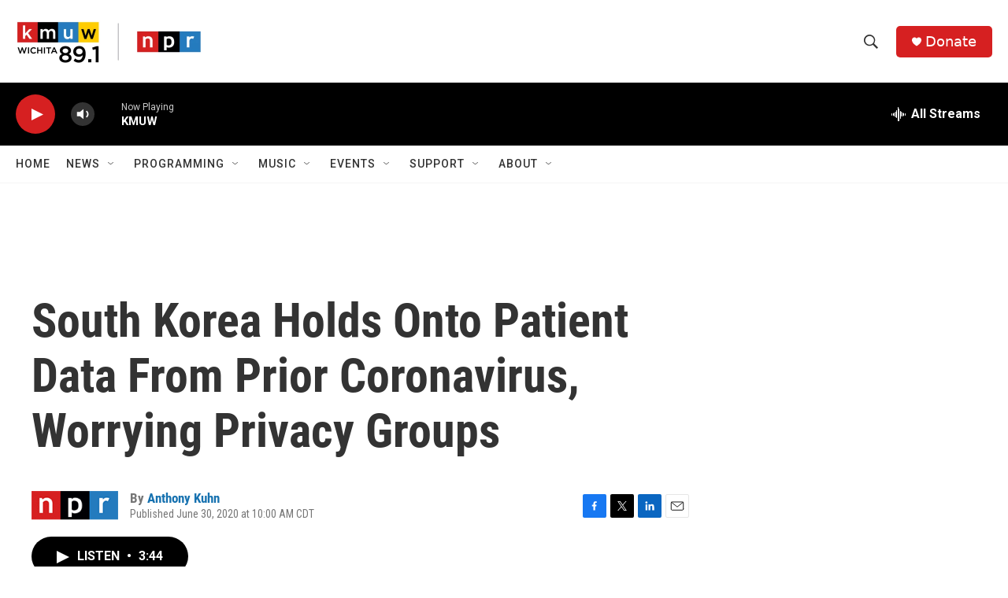

--- FILE ---
content_type: text/html; charset=utf-8
request_url: https://www.google.com/recaptcha/api2/aframe
body_size: 267
content:
<!DOCTYPE HTML><html><head><meta http-equiv="content-type" content="text/html; charset=UTF-8"></head><body><script nonce="AbXLAlk507OOoTwA0IANmA">/** Anti-fraud and anti-abuse applications only. See google.com/recaptcha */ try{var clients={'sodar':'https://pagead2.googlesyndication.com/pagead/sodar?'};window.addEventListener("message",function(a){try{if(a.source===window.parent){var b=JSON.parse(a.data);var c=clients[b['id']];if(c){var d=document.createElement('img');d.src=c+b['params']+'&rc='+(localStorage.getItem("rc::a")?sessionStorage.getItem("rc::b"):"");window.document.body.appendChild(d);sessionStorage.setItem("rc::e",parseInt(sessionStorage.getItem("rc::e")||0)+1);localStorage.setItem("rc::h",'1768619033064');}}}catch(b){}});window.parent.postMessage("_grecaptcha_ready", "*");}catch(b){}</script></body></html>